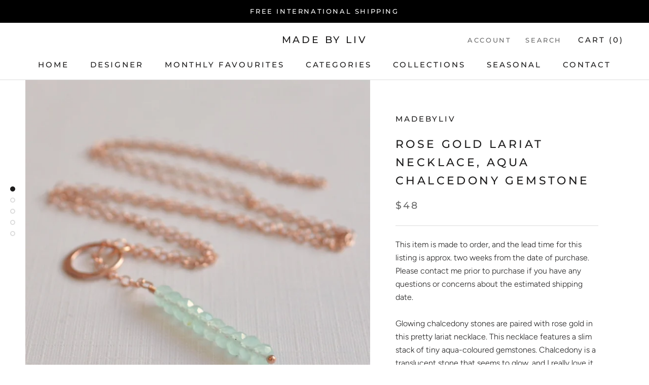

--- FILE ---
content_type: text/javascript
request_url: https://madebyliv.com/cdn/shop/t/2/assets/custom.js?v=8814717088703906631540995605
body_size: -550
content:
//# sourceMappingURL=/cdn/shop/t/2/assets/custom.js.map?v=8814717088703906631540995605
